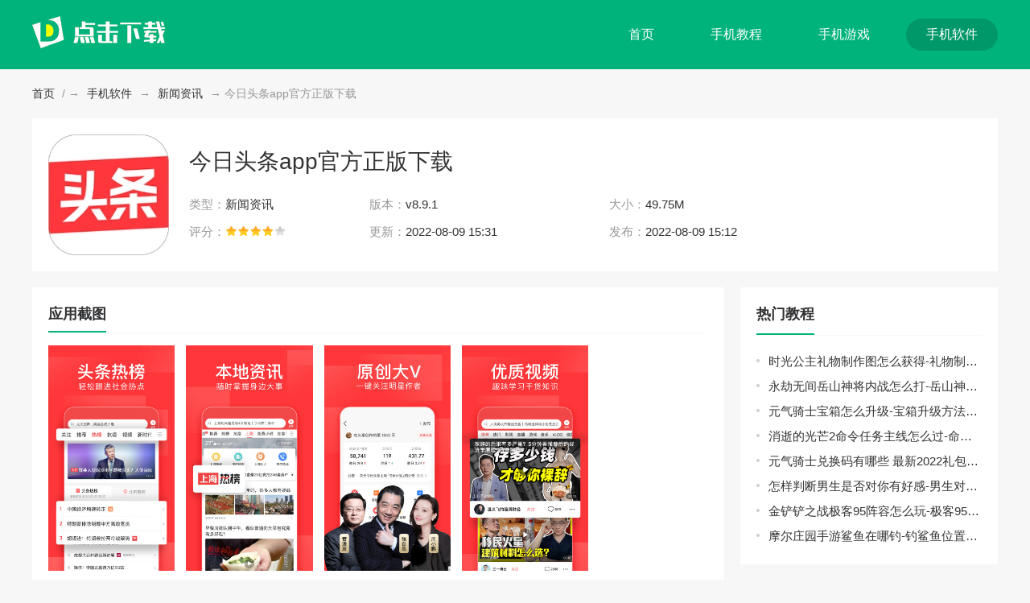

--- FILE ---
content_type: text/html
request_url: https://www.dj730.com/app/38.html
body_size: 6616
content:
<!DOCTYPE html>
<html>
<head>
    <meta charset="utf-8" />
    <title>今日头条app官方正版下载安装-今日头条app官方正版下载 v8.9.1-点击下载</title>
    <meta name="description" content="今日头条app官方正版下载是一款资讯时事软件，用户在今日头条app官方正版下载中可以随时随地不出门就知天下事，只需要手机上安装今日头条就行。用户使用今日头条可">
    <meta name="keywords" content="今日头条,今日头条app官方正版下载,今日头条app官方正版下载安装">
    <!--		<meta http-equiv="mobile-agent" content="format=xhtml; url=" />-->
    <!--		<meta http-equiv="mobile-agent" content="format=html5; url=" />-->
    <script src="//www.dj730.com/statics/default/js/jquery.min.js"></script>
     <link rel="stylesheet" href="//www.dj730.com/statics/default/css/swiper.min.css">
    <link rel="stylesheet" href="//www.dj730.com/statics/default/css/main.css">
	<script type="text/javascript">
			(function() {
				var ua = navigator.userAgent.toLowerCase();
				var bIsIpad = ua.match(/ipad/i) == "ipad";
				var bIsIphoneOs = ua.match(/iphone os/i) == "iphone os";
				var bIsAndroid = ua.match(/android/i) == "android";
				var bIsWM = ua.match(/windows mobile/i) == "windows mobile";
				var host = "//m.dj730.com";
				var pathname = window.location.pathname;
				if (bIsIpad || bIsIphoneOs || bIsAndroid || bIsWM) {
					window.location.href = host + pathname;
				}
			})();
		</script>
</head>
<body>
<header class="header">
    <div class="d-flex-center-between w1200">
        <a href="/" class="logo " title="点击下载">
            <img src="//img.dj730.com/statics/default/images/logo.png" alt="点击下载">
        </a>
        <nav class="navBox d-flex">
            <a href="/" >首页</a>
                                                            <a href="/news/"  target="_blank">手机教程</a>
                        <a href="/game/"  target="_blank">手机游戏</a>
                        <a href="/app/" class="on" target="_blank">手机软件</a>
                                </nav>
    </div>
</header><div class="w1200 mt20">
    <div class="wz">
        <a href="/">首页</a> / → <a href="https://www.dj730.com/app/">手机软件</a> → <a href="https://www.dj730.com/app/xwzx/">新闻资讯</a> →  今日头条app官方正版下载    </div>
</div>
<div class="w1200 mt20 softTop d-flex-center-between">
    <div class="pic">
        <img src="https://img.dj730.com/uploadfile/2022/0809/20220809033131983.jpg" alt="今日头条app官方正版下载">
    </div>
    <div class="softTopcc flex-1">
        <h1>今日头条app官方正版下载</h1>
        <ul class="appinfos01Ul d-flex flex-wrap">
            <li><em>类型：</em>新闻资讯</li>
            <li><em>版本：</em>v8.9.1</li>
            <li><em>大小：</em>49.75M</li>
            <li><em>评分：</em><span class="start start4"></span></li>
                                    <li><em>更新：</em>2022-08-09 15:31</li>
            <li><em>发布：</em>2022-08-09 15:12</li>
        </ul>
    </div>

    <div class="infsBtn page-btns" id="downl" data-id="38" data-ispcdown="1" data-siteurl="//www.dj730.com">
                <a href="//d.dj730.com/az-38/"  class="abtn">安卓版下载</a>
                        <a href="//d.dj730.com/pg-38/" class="ibtn">前往AppStore下载</a>
            </div>
</div>

<div class="w1200 d-flex mt20">
    <div class="pageLeftactive">
        <div class="leftXg ">
            <div class="lmTitle d-flex-center-between">
                <h2>应用截图</h2>
            </div>
            <div class="img_list">
                <ul>
                                        <li><img src="https://img.dj730.com/uploadfile/2022/0809/20220809033107157.jpg" alt="今日头条" data-imgsrc="0"></li>
                                        <li><img src="https://img.dj730.com/uploadfile/2022/0809/20220809033107457.jpg" alt="今日头条app官方正版" data-imgsrc="1"></li>
                                        <li><img src="https://img.dj730.com/uploadfile/2022/0809/20220809033107627.jpg" alt="今日头条app官方正版下载" data-imgsrc="2"></li>
                                        <li><img src="https://img.dj730.com/uploadfile/2022/0809/20220809033108360.jpg" alt="今日头条app官方正版下载安装" data-imgsrc="3"></li>
                                    </ul>
            </div>
        </div>
        <div class="leftXg mt20">
            <div class="lmTitle d-flex-center-between">
                <h2>应用介绍</h2>
            </div>
            <article class="activeBox">
                <p>　　<strong>今日头条app官方正版下载</strong>是一款资讯时事软件，用户在今日头条app官方正版下载中可以随时随地不出门就知天下事，只需要手机上安装今日头条就行。用户使用今日头条可以与千万网友一起点评了解时事，获得专家专业人士的解说，了解事情的影响。除了国家社会热点时事之外软件还可以查询在身边的社会新闻，了解切身利益的政策时事。用户可以在软件中充当原作者发布自己的新闻或者评论看法，与网友讨论热点，除了时事新闻还有精彩的小时哦i你也可以帮助你了解资讯或者轻松幽默一下。许多明星运动员与你一起在头条中发表看法，海量的小说书籍把公主你学习或者打发时间。快来试一试吧。</p>
<p><strong>今日头条最新版特色</strong></p>
<p>&nbsp; &nbsp; &nbsp; 【高清看视频】</p>
<p>　　视频播放再优化，全面支持横屏，拓宽你的眼界。网罗更多视频资源-内涵笑话、视频新闻、音乐 MV，用今日头条就够了。</p>
<p>　　【个性化推荐】</p>
<p>　　5秒算出你的兴趣，定制你的专属资讯。每日 400 位工程师精心优化算法，只为每次推荐都更加精准。</p>
<p>　　【海量内容源】</p>
<p>　　聚合超过 5000 家内容站点，热点资讯一手掌握。更有超过 7 万家头条号每日为2265用户创作新鲜精彩内容，不远游，知天下。24 小时刷不停，填充你的碎片时间。</p>
<p><strong>软件功能</strong></p>
<p>&nbsp; &nbsp; &nbsp; &nbsp;1、丰富频道 你要的都在这里</p>
<p>　　海量小说免费读，超清漫迷社区</p>
<p>　　一手体育新闻 热辣赛事点评</p>
<p>　　2、个性化内容支持收藏</p>
<p>　　80万+头条号网罗精彩资讯，有内容有观点</p>
<p>　　心仪内容一键收藏，历史记录搜索无压力</p>
<p>　　3、发布专属微头条</p>
<p>　　上传发布内容，你也可以上头条！</p>
<p>　　超多明星大V入驻，与偶像互动升级</p>
<p>　　4、新鲜短视频看不停</p>
<p>　　影视娱乐游戏生活...覆盖千万精彩短视频</p>
<p>　　无广告省流量，热点冷门一键看过瘾</p>
            </article>
        </div>

                        
        <div class="leftXg mt20">
            <div class="lmTitle d-flex-center-between">
                <h2>相关推荐</h2>
                <div class="lmTitleR">
                    <a href="https://www.dj730.com/app/xwzx/">更多+</a>
                </div>
            </div>
            <ul class="tjyxUl d-flex flex-wrap">
                <!-- 10-->

                                                <li>
                    <a  href="/app/38.html" title="今日头条app官方正版下载">
                        <div class="pic">
                            <img src="https://img.dj730.com/uploadfile/2022/0809/20220809033131983.jpg" alt="今日头条app官方正版下载">
                        </div>
                        <p class="text-overflow2">今日头条app官方正版下载</p>
                    </a>
                </li>
                                <li>
                    <a  href="/app/29.html" title="雷速体育app官方下载">
                        <div class="pic">
                            <img src="https://img.dj730.com/uploadfile/2022/0809/20220809015308620.png" alt="雷速体育app官方下载">
                        </div>
                        <p class="text-overflow2">雷速体育app官方下载</p>
                    </a>
                </li>
                                <li>
                    <a  href="/app/28.html" title="雷速体育安卓版下载">
                        <div class="pic">
                            <img src="https://img.dj730.com/uploadfile/2022/0809/20220809020948926.png" alt="雷速体育安卓版下载">
                        </div>
                        <p class="text-overflow2">雷速体育安卓版下载</p>
                    </a>
                </li>
                                <li>
                    <a  href="/app/25.html" title="雷速体育最新版下载">
                        <div class="pic">
                            <img src="https://img.dj730.com/uploadfile/2022/0809/20220809015134173.png" alt="雷速体育最新版下载">
                        </div>
                        <p class="text-overflow2">雷速体育最新版下载</p>
                    </a>
                </li>
                                            </ul>
        </div>
        <div class="leftXg mt20">
            <div class="lmTitle d-flex-center-between">
                <h2>相关文章</h2>
                <div class="lmTitleR">
                    <a href="https://www.dj730.com/news/">更多+</a>
                </div>
            </div>
            <ul class=" gl-ul d-flex flex-wrap">
                                                                                                                <li>
                    <a  href="/news/3778.html" title="女朋友说晚安怎么回复-最撩人的晚安情话" class="text-overflow">女朋友说晚安怎么回复-最撩人的晚安情话</a>
                </li>
                                <li>
                    <a  href="/news/3779.html" title="英雄联盟手游皮城执法官活动答题怎么做-皮城执法官活动答案分享" class="text-overflow">英雄联盟手游皮城执法官活动答题怎么做-皮城执法官活动答案分享</a>
                </li>
                                <li>
                    <a  href="/news/3777.html" title="摩尔庄园怎么改小镇名字 摩尔庄园小镇改名方法" class="text-overflow">摩尔庄园怎么改小镇名字 摩尔庄园小镇改名方法</a>
                </li>
                                <li>
                    <a  href="/news/3776.html" title="鬼谷八荒怎么结伴侣-有生小孩的机制吗" class="text-overflow">鬼谷八荒怎么结伴侣-有生小孩的机制吗</a>
                </li>
                                <li>
                    <a  href="/news/3775.html" title="江南百景图夜明珠怎么获得-夜明珠获得方法" class="text-overflow">江南百景图夜明珠怎么获得-夜明珠获得方法</a>
                </li>
                                <li>
                    <a  href="/news/3774.html" title="和平精英粽子怎么制作-端午节活动粽子制作方法" class="text-overflow">和平精英粽子怎么制作-端午节活动粽子制作方法</a>
                </li>
                                <li>
                    <a  href="/news/3772.html" title="阴阳师大天狗值得培养吗2022-大天狗培养建议2022" class="text-overflow">阴阳师大天狗值得培养吗2022-大天狗培养建议2022</a>
                </li>
                                <li>
                    <a  href="/news/3773.html" title="泰拉瑞亚神圣手雷怎么做-神圣手雷制作方法介绍" class="text-overflow">泰拉瑞亚神圣手雷怎么做-神圣手雷制作方法介绍</a>
                </li>
                                <li>
                    <a  href="/news/3771.html" title="和喜欢的女生怎么聊天-和喜欢的女生聊天方法" class="text-overflow">和喜欢的女生怎么聊天-和喜欢的女生聊天方法</a>
                </li>
                                <li>
                    <a  href="/news/3770.html" title="明日之后质量危机净化土地怎么完成-质量危机净化土地完成方法" class="text-overflow">明日之后质量危机净化土地怎么完成-质量危机净化土地完成方法</a>
                </li>
                            </ul>
        </div>

    </div>
    <div class="pageRigth flex-1">
        <div class="pageRigthBox mb20">
            <div class="lmTitle d-flex-center-between">
                <h2>热门教程</h2>
            </div>
            <ul class="hot-list" style="border-top: none;">
                                                <li><a href="/news/2088.html" class="text-overflow" title="时光公主礼物制作图怎么获得-礼物制作图获取途径">时光公主礼物制作图怎么获得-礼物制作图获取途径</a></li>
                                <li><a href="/news/2081.html" class="text-overflow" title="永劫无间岳山神将内战怎么打-岳山神将内战打法技巧">永劫无间岳山神将内战怎么打-岳山神将内战打法技巧</a></li>
                                <li><a href="/news/2086.html" class="text-overflow" title="元气骑士宝箱怎么升级-宝箱升级方法介绍">元气骑士宝箱怎么升级-宝箱升级方法介绍</a></li>
                                <li><a href="/news/2089.html" class="text-overflow" title="消逝的光芒2命令任务主线怎么过-命令任务主线剧情介绍">消逝的光芒2命令任务主线怎么过-命令任务主线剧情介绍</a></li>
                                <li><a href="/news/300.html" class="text-overflow" title="元气骑士兑换码有哪些 最新2022礼包兑换码全收集">元气骑士兑换码有哪些 最新2022礼包兑换码全收集</a></li>
                                <li><a href="/news/3528.html" class="text-overflow" title="怎样判断男生是否对你有好感-男生对你有好感的5个细节">怎样判断男生是否对你有好感-男生对你有好感的5个细节</a></li>
                                <li><a href="/news/727.html" class="text-overflow" title="金铲铲之战极客95阵容怎么玩-极客95阵容玩法介绍">金铲铲之战极客95阵容怎么玩-极客95阵容玩法介绍</a></li>
                                <li><a href="/news/3530.html" class="text-overflow" title="摩尔庄园手游鲨鱼在哪钓-钓鲨鱼位置介绍">摩尔庄园手游鲨鱼在哪钓-钓鲨鱼位置介绍</a></li>
                            </ul>
        </div>
        <div class="pageRigthBox mb20">
            <div class="lmTitle d-flex-center-between">
                <h2>最新上架</h2>
            </div>
            <ul class="tjyxUl d-flex flex-wrap">

                                                <li>
                    <a href="/app/87.html" title="微信8.0.27版本官方版下载安装">
                        <div class="pic">
                            <img alt="微信8.0.27版本官方版下载安装" src="https://img.dj730.com/uploadfile/gather/2022/0827/202208270253218069.jpg">
                        </div>
                        <p class="text-overflow2">微信8.0.27版本官方版下载安装</p>
                    </a>
                </li>
                                <li>
                    <a href="/app/98.html" title="网易云音乐app官方下载">
                        <div class="pic">
                            <img alt="网易云音乐app官方下载" src="https://img.dj730.com/uploadfile/2022/0924/20220924035454547.jpg">
                        </div>
                        <p class="text-overflow2">网易云音乐app官方下载</p>
                    </a>
                </li>
                                <li>
                    <a href="/app/89.html" title="QQ音乐手机正版下载">
                        <div class="pic">
                            <img alt="QQ音乐手机正版下载" src="https://img.dj730.com/uploadfile/2022/0829/20220829050828400.jpg">
                        </div>
                        <p class="text-overflow2">QQ音乐手机正版下载</p>
                    </a>
                </li>
                                <li>
                    <a href="/app/83.html" title="爱奇艺下载安装2022最新版本">
                        <div class="pic">
                            <img alt="爱奇艺下载安装2022最新版本" src="https://img.dj730.com/uploadfile/gather/2022/0821/202208210320534380.jpg">
                        </div>
                        <p class="text-overflow2">爱奇艺下载安装2022最新版本</p>
                    </a>
                </li>
                                <li>
                    <a href="/app/69.html" title="夸克浏览器APP官方下载正版2022">
                        <div class="pic">
                            <img alt="夸克浏览器APP官方下载正版2022" src="https://img.dj730.com/uploadfile/gather/2022/0813/202208130341588022.jpg">
                        </div>
                        <p class="text-overflow2">夸克浏览器APP官方下载正版2022</p>
                    </a>
                </li>
                                <li>
                    <a href="/app/66.html" title="Snapchat相机软件安装2022最新版">
                        <div class="pic">
                            <img alt="Snapchat相机软件安装2022最新版" src="https://img.dj730.com/uploadfile/2022/0813/20220813103636554.jpg">
                        </div>
                        <p class="text-overflow2">Snapchat相机软件安装2022最新版</p>
                    </a>
                </li>
                                <li>
                    <a href="/app/63.html" title="米游社app下载原神版">
                        <div class="pic">
                            <img alt="米游社app下载原神版" src="https://img.dj730.com/uploadfile/gather/2022/0812/202208120517077063.jpg">
                        </div>
                        <p class="text-overflow2">米游社app下载原神版</p>
                    </a>
                </li>
                                <li>
                    <a href="/app/55.html" title="摸摸鱼最新版本2022下载不用实名认证">
                        <div class="pic">
                            <img alt="摸摸鱼最新版本2022下载不用实名认证" src="https://img.dj730.com/uploadfile/gather/2022/0812/202208120950514691.jpg">
                        </div>
                        <p class="text-overflow2">摸摸鱼最新版本2022下载不用实名认证</p>
                    </a>
                </li>
                                <li>
                    <a href="/app/54.html" title="WiFi万能钥匙下载安装2022最新版">
                        <div class="pic">
                            <img alt="WiFi万能钥匙下载安装2022最新版" src="https://img.dj730.com/uploadfile/2022/0812/20220812093740473.jpg">
                        </div>
                        <p class="text-overflow2">WiFi万能钥匙下载安装2022最新版</p>
                    </a>
                </li>
                            </ul>
        </div>

        <div class="pageRigthBox mb20">
            <div class="lmTitle d-flex-center-between">
                <h2>手游推荐</h2>
            </div>
            <ul class="phUl">

                                                <li>
                    <a href="/games/116.html" title="绝地大冒险内置菜单版202" class="d-flex-center">
                        <div class="pic flex-shrink">
                            <img alt="绝地大冒险内置菜单版202"
                                 src="https://img.dj730.com/uploadfile/gather/2022/1201/202212010708488299.jpg">
                        </div>
                        <div class="phUlDiv flex-1">
                            <p class="text-overflow1">绝地大冒险内置菜单版202</p>
                            <div class="text-666 phUlnr">新闻资讯<i> / </i>88.2mb</div>
                            <div class="txt text-999 text-overflow1">
                                绝地大冒险内置菜单版202是一款动作冒险游戏，操作玩法简单灵活，在绝地大冒险内置菜单版202中，玩家将在绝地的操作角色中展开超酷的休闲冒险体验，时刻面对雪崩、落石、瀑布等障碍。在危险的雪山，也要避免被凶猛的野兽攻击，如愤怒的                            </div>
                        </div>
                    </a>
                </li>
                                <li>
                    <a href="/games/108.html" title="元气骑士官方下载最新版本" class="d-flex-center">
                        <div class="pic flex-shrink">
                            <img alt="元气骑士官方下载最新版本"
                                 src="https://img.dj730.com/uploadfile/2022/1126/20221126032744742.jpg">
                        </div>
                        <div class="phUlDiv flex-1">
                            <p class="text-overflow1">元气骑士官方下载最新版本</p>
                            <div class="text-666 phUlnr">新闻资讯<i> / </i>608.37M</div>
                            <div class="txt text-999 text-overflow1">
                                元气骑士官方下载最新版本是一款以射击为主要战斗方式，以像素块绘画风格为画面呈现模式，拥有着快节奏，地牢以及肉鸽等元素的休闲向动作类型射击手游，在技能的                            </div>
                        </div>
                    </a>
                </li>
                                <li>
                    <a href="/games/107.html" title="元气骑士下载最新版本" class="d-flex-center">
                        <div class="pic flex-shrink">
                            <img alt="元气骑士下载最新版本"
                                 src="https://img.dj730.com/uploadfile/2022/1126/20221126032744742.jpg">
                        </div>
                        <div class="phUlDiv flex-1">
                            <p class="text-overflow1">元气骑士下载最新版本</p>
                            <div class="text-666 phUlnr">新闻资讯<i> / </i>608.37M</div>
                            <div class="txt text-999 text-overflow1">
                                元气骑士下载最新版本是一款用像素风格进行画面的绘制与呈现，以快节奏的动作射击为主打玩法内容的休闲向动作类型手机游戏，巧妙地结合了地牢与肉鸽这两极具魅力                            </div>
                        </div>
                    </a>
                </li>
                                <li>
                    <a href="/games/106.html" title="霓虹深渊无限下载" class="d-flex-center">
                        <div class="pic flex-shrink">
                            <img alt="霓虹深渊无限下载"
                                 src="https://img.dj730.com/uploadfile/2022/1123/20221123053248900.jpg">
                        </div>
                        <div class="phUlDiv flex-1">
                            <p class="text-overflow1">霓虹深渊无限下载</p>
                            <div class="text-666 phUlnr">新闻资讯<i> / </i> 550.06MB</div>
                            <div class="txt text-999 text-overflow1">
                                霓虹深渊无限下载是一款肉鸽动作冒险手游，玩家在游戏之中国将会降临深渊，在深渊之中不断的战斗冒险，探索收集各种武器道具变强，最终打破深渊拯救世界。霓虹深                            </div>
                        </div>
                    </a>
                </li>
                                <li>
                    <a href="/games/105.html" title="崩坏3官方最新版下载" class="d-flex-center">
                        <div class="pic flex-shrink">
                            <img alt="崩坏3官方最新版下载"
                                 src="https://img.dj730.com/uploadfile/2022/1117/20221117053350910.jpg">
                        </div>
                        <div class="phUlDiv flex-1">
                            <p class="text-overflow1">崩坏3官方最新版下载</p>
                            <div class="text-666 phUlnr">新闻资讯<i> / </i>598.87MB</div>
                            <div class="txt text-999 text-overflow1">
                                崩坏3官方最新版下载是一款3d动作手游，玩家载游戏之宗将成为一名舰长，召唤结交各种女武神，与她们并肩作战冲破艰难险阻拯救崩坏的世界。崩坏3官方最新版下载运                            </div>
                        </div>
                    </a>
                </li>
                                <li>
                    <a href="/games/104.html" title="使命召唤手游官方下载" class="d-flex-center">
                        <div class="pic flex-shrink">
                            <img alt="使命召唤手游官方下载"
                                 src="https://img.dj730.com/uploadfile/2022/1114/20221114052213756.jpg">
                        </div>
                        <div class="phUlDiv flex-1">
                            <p class="text-overflow1">使命召唤手游官方下载</p>
                            <div class="text-666 phUlnr">新闻资讯<i> / </i>1.96GB</div>
                            <div class="txt text-999 text-overflow1">
                                使命召唤手游官方下载是一款3A级枪战竞技手游，用户们在这里可以体验到真实惨烈的枪战游戏体验，玩家需要拿起手中手中的武器，奔赴战场杀死敌人或者回来。使命召                            </div>
                        </div>
                    </a>
                </li>
                                <li>
                    <a href="/games/103.html" title="兔克创业记官方下载安装" class="d-flex-center">
                        <div class="pic flex-shrink">
                            <img alt="兔克创业记官方下载安装"
                                 src="https://img.dj730.com/uploadfile/2022/1113/20221113034353141.jpg">
                        </div>
                        <div class="phUlDiv flex-1">
                            <p class="text-overflow1">兔克创业记官方下载安装</p>
                            <div class="text-666 phUlnr">新闻资讯<i> / </i>311.16 MB</div>
                            <div class="txt text-999 text-overflow1">
                                兔克创业记官方下载安装是一款以兔子为主角进行打造的休闲风格模拟经营类型手机游戏，将玩家的身份设定成了一众小兔子员工的老板的兔克创业记官方下载安装，在画                            </div>
                        </div>
                    </a>
                </li>
                                <li>
                    <a href="/games/102.html" title="兔克创业记下载安装" class="d-flex-center">
                        <div class="pic flex-shrink">
                            <img alt="兔克创业记下载安装"
                                 src="https://img.dj730.com/uploadfile/2022/1113/20221113034353141.jpg">
                        </div>
                        <div class="phUlDiv flex-1">
                            <p class="text-overflow1">兔克创业记下载安装</p>
                            <div class="text-666 phUlnr">新闻资讯<i> / </i>311.16 MB</div>
                            <div class="txt text-999 text-overflow1">
                                兔克创业记下载安装是一款以休闲为主打，用Q版可爱的画风进行场景，主要角色的塑造的模拟经营向手机游戏，拥有着多样化的玩法内容与其中的兔克创业记下载安装，                            </div>
                        </div>
                    </a>
                </li>
                
            </ul>

        </div>

    </div>
</div>
<script  src="/api.php?op=count&id=38&modelid=2"></script>
<script src="//www.dj730.com/statics/default/mobile/js/download.js"></script>
<footer class="footer" style="position: static;">
    <div class="w1200">
        <a href="/" class="footLogo" title="点击下载"><img src="//img.dj730.com/statics/default/images/logo.png"
                                                              alt="点击下载"></a>

        <div class="copy">
            <p>Copyright 2022-<span id="year">2030</span> www.dj730.com All Rights Reserved.</p>

            <p>健康游戏忠告：抵制不良游戏 拒绝盗版游戏 注意自我保护 谨防受骗上当 适度游戏益脑 沉迷游戏伤身 合理安排时间 享受健康生活</p>

        </div>
    </div>
</footer>
<script src="//www.dj730.com/statics/default/js/swiper.min.js" type="text/javascript" charset="utf-8"></script>
<script src="//www.dj730.com/statics/default/js/jquery.SuperSlide.2.1.3.js" type="text/javascript" charset="utf-8"></script>
<script src="//www.dj730.com/statics/default/js/lazyload.js" type="text/javascript" charset="utf-8"></script>
<script src="//www.dj730.com/statics/default/js/main.js" type="text/javascript" charset="utf-8"></script>
</body>
</html>


--- FILE ---
content_type: text/html; charset=utf-8
request_url: https://www.dj730.com/index.php?m=content&c=index&a=down_address_new&id=38&ispcdown=1&_=1769212967282
body_size: 36
content:
{"content":"<a href=\"\/\/d.dj730.com\/az-38\/\" class=\"appBtn\" id=\"downlbtn\">\u7acb\u5373\u4e0b\u8f7d<\/a>"}

--- FILE ---
content_type: text/css
request_url: https://www.dj730.com/statics/default/css/main.css
body_size: 5581
content:
@charset "utf-8";

* {
	-webkit-tap-highlight-color: transparent;
	box-sizing: border-box;
}

article,
aside,
details,
figcaption,
figure,
footer,
header,
main,
nav,
section {
	display: block;
}

div,
html,
body,
div,
dl,
dt,
dd,
ul,
ol,
li,
h1,
h2,
h3,
h4,
h5,
h6,
pre,
code,
form,
fieldset,
legend,
input,
textarea,
p,
blockquote,
th,
td,
hr,
button,
article,
aside,
details,
figcaption,
figure,
footer,
header,
hgroup,
menu,
nav,
section,
main {
	margin: 0;
	padding: 0;
}

body {
	background: #f7f7f7;
	color: #333;
	font: 14px/1.5 Arial, 'Microsoft Yahei';
	overflow-x: hidden;
	width: 100%;
}

a {
	text-decoration: none;
	outline: none;
	color: #333;
	-webkit-transition: all .3s;
	-moz-transition: all .3s;
	-o-transition: all .3s;
	transition: all .3s
}

a:focus {
	outline: none;
	-moz-outline: none;
}

a:hover {
	color: var(--main-color);
}

li,
ol,
ul {
	list-style: none
}

img {
	max-width: 100%;
	-webkit-transition: all .3s;
	-moz-transition: all .3s;
	-o-transition: all .3s;
	transition: all .3s
}

:root {
	--main-color: #00b37b;
}

.top {
	height: 40px;
	line-height: 40px;
	background: #f5f5f5;
	position: relative;
	z-index: 10;
}

.top a {
	font-size: 14px;
	display: inline-block;
	margin-left: 10px;
}

/* flex 布局*/
.d-flex {
	display: flex;
}

.d-flex-center-center {
	display: flex;
	align-items: center;
	justify-content: center;
}

.leftBox {
	overflow: hidden;
}

.articleLeft {
	overflow: hidden;
}

.d-flex-center {
	display: flex;
	align-items: center;
}

.d-flex-en {
	display: flex;
	align-items: flex-end;
}

.d-flex-start {
	display: flex;
	align-items: flex-start;
}

.d-flex-end {
	display: flex;
	justify-content: flex-end;
}

.d-flex-between {
	display: flex;
	justify-content: space-between;
}

.d-flex-justify-center {
	display: flex;
	justify-content: center;
}

.d-flex-center-between {
	display: flex;
	align-items: center;
	justify-content: space-between;
}

.flex-row-reverse {
	flex-direction: row-reverse;
}

.flex-1 {
	flex: 1;
}

.flex-column {
	flex-direction: column;
}

.flex-wrap {
	flex-wrap: wrap;
}

.flex-shrink {
	flex-shrink: 0;
}

.text-overflow {
	overflow: hidden;
	text-overflow: ellipsis;
	white-space: nowrap;
}

.text-overflow1 {
	display: -webkit-box;
	-webkit-box-orient: vertical;
	-webkit-line-clamp: 1;
	overflow: hidden;
}

.text-overflow2 {
	display: -webkit-box;
	-webkit-box-orient: vertical;
	-webkit-line-clamp: 2;
	overflow: hidden;
}

.text-overflow3 {
	display: -webkit-box;
	-webkit-box-orient: vertical;
	-webkit-line-clamp: 3;
	overflow: hidden;
}

.text-overflow4 {
	display: -webkit-box;
	-webkit-box-orient: vertical;
	-webkit-line-clamp: 4;
	overflow: hidden;
}

.txt-81 {
	color: #818181;
}

.w1200 {
	width: 1200px;
	margin: 0 auto;
}

.header {
	padding: 20px 0;
	background: #00b37b;
}

.navBox a {
	font-size: 16px;
	margin-left: 20px;
	height: 40px;
	line-height: 40px;
	padding: 0 25px;
	border-radius: 20px;
	color: #fff;
}

.navBox a:hover,
.navBox a.on {
	color: #fff;
	background: rgba(0, 0, 0, .15);
}

.mt20 {
	margin-top: 20px;
}

.mb20 {
	margin-bottom: 20px;
}

.hotBox {
	background: #fff;
	padding: 20px;
}

.hotLeft a {
	display: block;
	padding: 15px;
	width: 233px;
}

.hotLeft a img {
	width: 50px;
	height: 50px;
	border-radius: 10px;
	margin-right: 10px;
}

.hotLeft a.hotAz {
	background: #f3f9eb;
	margin-bottom: 20px;
}

.hotLeft a.hotPg {
	background: #f3f7fd;
}

.hotBox .title {
	font-size: 16px;
	font-weight: bold;
	margin-bottom: 10px;
}

.hotBox .title a {
	font-size: 14px;
	font-weight: 500;
	opacity: .5;
}

.hotBox .title a:hover {
	color: #00b37b;
	opacity: 1;
}

.hotLeft a.hotAz .title {
	color: #00b37b;
}

.hotLeft a.hotPg .title {
	color: #3B82FE;
}

.hotLeft a strong {
	font-size: 15px;
}

.ml-20 {
	margin-left: 20px;
}

.hotLeft .info {
	margin-top: 3px;
	font-size: 12px;
	color: #909399;
}

.hotLeft .info em {
	display: inline-block;
	width: 1px;
	height: 10px;
	background: #ddd;
	margin: 0 5px;
}

.hotCon .hotConItem {
	padding: 20px;
	padding-bottom: 0;
}

.hotCon .hotConItem:nth-child(1) {
	background: #fffaf9;
}

.hotCon .hotConItem:nth-child(1) .title {
	color: #fe4e14;
	margin-bottom: 0;
}

.hotCon .hotConItem:nth-child(2) {
	background: #fefbf3;
}

.hotCon .hotConItem:nth-child(2) .title {
	color: #fcb500;
	margin-bottom: 0;
}

.hotCon .hotConItemList img {
	width: 62px;
	height: 62px;
	display: block;
	border-radius: 10px;
	margin: 8px auto 0;
}

.hotCon .hotConItemList a {
	width: 20%;
}

.hotCon .hotConItemList p {
	font-size: 14px;
	margin-top: 4px;
}

.indexHot {
	background: #fff;

}

.focus-left {
	width: 800px;
	position: relative;
	background: #000;
	height: 400px;
	overflow: hidden;
}

.focus-left img {
	width: 800px;
	height: 400px;
}

.focus-right {
	padding-top: 20px;
	margin-left: 20px;
	margin-right: 20px;
	overflow: hidden;
}

.focus-left .hd {
	position: absolute;
	z-index: 100;
	right: 10px;
	bottom: 10px;
}

.focus-left .hd li {
	float: left;
	width: 28px;
	height: 6px;
	background: #737373;
	margin-left: 10px;
	cursor: pointer;

}

.focus-left .hd li.on {
	background: #00b37b;
}

.focus-left .bd li {
	height: 400px;
	position: relative;
}

.focus-left .bd .focus-txt {
	background: -moz-linear-gradient(to bottom, rgba(0, 0, 0, 0), #000);
	background: -webkit-linear-gradient(to bottom, rgba(0, 0, 0, 0), #000);
	background: linear-gradient(to bottom, rgba(0, 0, 0, 0), #000);
	position: absolute;
	left: 0;
	right: 0;
	bottom: -55px;
	color: #fff;
	padding: 0 15px 20px 15px;
	-webkit-transition: all .3s;
	-moz-transition: all .3s;
	-o-transition: all .3s;
	transition: all .3s
}

.focus-left .bd .focus-txt h3 {
	font-size: 22px;
	line-height: 36px;
	height: 36px;
	text-shadow: 0px 0px 5px #000;
	margin-bottom: 15px;
}

.focus-left .bd .focus-txt p {
	padding-top: 8px;
	line-height: 24px;
	overflow: hidden;
	position: relative;
	font-size: 15px;

}

.focus-left .bd .focus-txt p::after {
	-webkit-transition: all 2s;
	-moz-transition: all 2s;
	-o-transition: all 2s;
	transition: all 2s;
	content: "";
	width: 0%;
	position: absolute;
	background: rgba(0, 178, 111, .5);
	height: 1px;
	left: 0;
	top: 0;
}


.focus-left:hover .focus-txt h3 {
	margin-bottom: 6px;
}

.focus-left:hover .focus-txt {
	bottom: 0;
}

.focus-left:hover img {
	opacity: .6;
}

.focus-left:hover .focus-txt p::after {
	width: 100%;
}

.focus-left .next {
	z-index: 100;
	position: absolute;
	right: -35px;
	top: 50%;
	width: 35px;
	height: 70px;
	background: rgba(0, 0, 0, .7) url(../images/r.png) no-repeat center;
	border-radius: 5px;
	margin-top: -35px;
}

.focus-left .prev {
	margin-top: -35px;
	z-index: 100;
	position: absolute;
	left: -35px;
	top: 50%;
	width: 35px;
	height: 70px;
	background: rgba(0, 0, 0, .7) url(../images/l.png) no-repeat center;
	border-radius: 5px;
}

.focus-left .prev:hover {
	background: #00b37b url(../images/l.png) no-repeat center;
}

.focus-left .next:hover {
	background: #00b37b url(../images/r.png) no-repeat center;
}

.focus-left:hover .next {
	right: 0;
}

.focus-left:hover .prev {
	left: 0;
}




.index-hotNews {
	margin-top: -5px;
	height: 36px;
	line-height: 36px;
	display: block;
	font-size: 20px;
	font-weight: bold;
	text-align: center;
	color: #00b37b;
	overflow: hidden;

}

.index-hotNews:hover {
	text-decoration: underline;
	color: #00b37b;
}

.hot-ftitle {
	color: #999;
	font-size: 14px;
	line-height: 23px;
	height: 46px;
	overflow: hidden;
	margin-top: 6px;
	text-indent: 2em;
}

.update-tab .hd {
	margin-top: 15px;
	overflow: hidden;
	line-height: 36px;


}

.update-tab .hd li {
	float: left;
	width: 33.333%;
	text-align: center;
	font-size: 16px;
	height: 40px;
	font-weight: bold;
	border-bottom: 2px #e6e6e6 solid;
	cursor: pointer;
}

.update-tab .hd li.on {
	color: #00b37b;
	border-color: #00b37b;
}

.hot-list {
	border-top: 1px #E6E6E6 dashed;
	margin-top: 8px;
	padding-top: 8px;
}

.hot-list li {

	font-size: 15px;
}

.hot-list li:nth-child(4) {
	padding-bottom: 10px;
	margin-bottom: 10px;
	border-bottom: 1px #E6E6E6 dashed;
}


.hot-list li a {
	height: 31px;
	line-height: 31px;
	display: block;
	position: relative;
	padding-right: 60px;
	padding-left: 15px;
}

.hot-list li a::after {
	width: 4px;
	height: 4px;
	background: #cdcdcd;
	content: "";
	position: absolute;
	left: 0;
	top: 13px;
	border-radius: 50%;
}

.hot-list li a span {
	position: absolute;
	right: 0;
	top: 0;
	color: #999;
}

.hot-list li a:hover {
	color: #00b37b;
}

.hot-list li a:hover::after {
	background: #00b37b;
}


.indexApp {
	padding: 20px;
	background: #fff;
}

.lmTitle {
	border-bottom: 1px solid #f7f7f7;
}

.lmTitle h2 {
	font-size: 18px;
	color: #303133;
	position: relative;
	padding-bottom: 15px;
	border-bottom: 2px solid #00b37b;
}

.lmTitle .lmTitleR a {
	font-size: 14px;
	display: inline-block;
	padding-left: 10px;
	color: #96979a;
	margin-bottom: 10px;
}

.lmTitle .lmTitleR a:hover {
	color: #00b37b;
}

.indexAppUl li {
	padding-top: 15px;
	width: 10%;
	text-align: center;
}

.indexAppUl li img {
	display: block;
	margin: 0 auto 6px;
	width: 90px;
	height: 90px;
	border-radius: 15px;
}

.indexAppUl li p {
	padding: 0 5px;
	font-size: 15px;
}

.indexAppUl li small {
	font-size: 13px;
	color: #96979a;
}

.indexAppUl li a:hover img {
	border-radius: 20px;
}


.indexNews {
	padding: 20px;
	background: #fff;
}

.newHot {
	margin-left: -20px;
}

.xtBox {
	border-top: 1px #E6E6E6 dashed;
	margin-top: 15px;
}

.newHot li {
	width: 25%;
	box-sizing: border-box;
	padding-left: 20px;
}

.newHot li .pic {
	width: 275px;
	height: 145px;
	overflow: hidden;
}

.newHot li .pic img {
	width: 275px;
	height: 145px;
}

.newHot li a:hover img {
	transform: scale(1.15);
}

.newHot li .nTits {
	margin-top: 5px;
	font-size: 15px;
	line-height: 25px;
	height: 50px;
}

.indexNews .hot-list {
	border: none;
	margin-left: -15px;
}

.indexNews .hot-list li {
	width: 33.333%;
	padding-left: 15px;
}

.indexNews .hot-list li:nth-child(4) {
	padding-bottom: 0;
	margin-bottom: 0;
	border: none;
}


.footer {
	margin-top: 20px;
	border-top: 3px #00B26F solid;
	background: #2f3234;
	padding: 30px 0;
	color: #999;
	text-align: center;
	line-height: 2;
}

.footLogo {
	text-align: center;
	display: block;
	margin: 0 auto;
}

.footNav {
	text-align: center;
	margin-top: 10px;
	line-height: 2;
}

.footNav a {
	color: #fff;
	opacity: .5;
	font-size: 15px;
	margin: 0 20px;
	padding: 0 10px;
}

.footNav a:hover {
	color: #fff;
	opacity: 1;
}

.copy {
	margin-top: 15px;
}


.listTop {
	background: #fff;
	padding: 20px;
	padding-bottom: 5px;
}

.wz {
	margin-left: -5px;
	color: #96979a;
}

.wz a {
	display: inline-block;
	margin: 0 5px;
}

.hot-img li {
	width: 10%;
	text-align: center;
	padding: 0 8px;
}

.hot-img {
	margin-left: -10px;
	margin-right: -10px;
}

.hot-img li img {
	width: 85px;
	height: 85px;
	display: block;
	margin: 10px auto 6px;
	border-radius: 15px;
}

.hot-img li p {
	overflow: hidden;
	text-overflow: ellipsis;
	white-space: nowrap;
	font-size: 15px;
}

.sub-nav {
	margin-top: 15px
}

.cf:after {
	clear: both;
	display: table;
	content: " ";
}

.sub-nav a {
	float: left;
	margin-right: 15px;
	height: 38px;
	line-height: 38px;
	font-size: 15px;
	padding: 0 20px;
	margin-bottom: 15px;
	background-color: #f6f8f7;
}

.sub-nav a.on,
.sub-nav a:hover {
	color: #fff;
	background: #00B26F
}

.listList {
	margin-left: -20px;
}

.listList li {
	width: 33.333%;
	padding-left: 20px;
	margin-bottom: 20px;
}

.listList li a {
	display: block;
	border-radius: 10px;
	background: #fff;
	padding: 20px;
	border: 1px #fff solid;
}

.listList li a p {
	font-size: 14px;
	color: #96979a;
	line-height: 1.8;
}

.listList li .pic {
	width: 90px;
	height: 90px;
	border-radius: 15px;
	overflow: hidden;
	margin-right: 20px;
}

.listList li .pic img {
	width: 90px;
	height: 90px;
}

.listList li strong {
	margin-bottom: 6px;
	font-size: 16px;
	line-height: 1.8;
}

.listList li span.btn {
	width: 60px;
	height: 60px;
	line-height: 60px;
	text-align: center;
	background-color: #f1fff9;
	border-radius: 50%;
	font-size: 16px;
	color: #00B26F;

}

.listList li a:hover {
	transform: translate(0%, -6px);
	box-shadow: 0 0 15px rgba(0, 0, 0, .1);
}

.listList li a:hover span.btn {
	background: #00B26F;
	color: #fff;
}

.listList li a:hover img {
	transform: scale(1.15);
}

.listList li .desc {
	color: #96979a;
	margin-top: 12px;
}



.pages {
	text-align: center;
	padding-top: 25px
}

.pages a {
	display: inline-block;
	padding: 0 10px;
	height: 30px;
	border: 1px solid #e7e7e7;
	line-height: 30px;
	background: #fff
}

.pages a.active,
.pages a:hover,
.pages span {
	border-color: #00B26F;
	background: #00B26F;
	line-height: 30px;
	color: #fff;
	display: inline-block;
	padding: 0 10px;
	height: 30px
}

.pages span.a1none {
	background: transparent;
	border-color: transparent
}

.pageBtn a,
.pageBtn span {
	padding: 5px 10px;
	margin: 0 5px;
}

.pageBtn {
	margin-top: 20px;
	margin-bottom: 20px;
	font-size: 15px;
	display: none;
	box-sizing: border-box;
}

.pageBtn a {
	background: #eee;

}

.pageBtn span {
	color: #fff;
	background: #00B26F;
}

.pageLeft {
	width: 860px;
	background: #fff;
	margin-right: 20px;
	padding-bottom: 30px;
}

.pageLeftactive {
	width: 860px;
	margin-right: 20px;
	padding-bottom: 30px;
}

.pageLeft .wz {
	height: 42px;
	line-height: 42px;
	padding-left: 20px;
	border-bottom: 1px solid #f7f7f7;
}

.active {
	background: #fff;
}

.active .wz {
	height: 42px;
	line-height: 42px;
	padding-left: 20px;
	border-bottom: 1px solid #f7f7f7;
}



.listNav {
	height: 58px;
	line-height: 58px;
	padding-left: 20px;
	border-bottom: 1px solid #f7f7f7;

}

.listNav a {
	padding: 0 12px;
	font-size: 16px;
	margin-right: 20px;
	border-bottom: 2px #fff solid;
}

.listNav a.on {
	border-color: #00B26F;
	color: #00B26F;
	font-weight: bold;
}

.newsList01 li a {
	padding: 20px;
	border-bottom: 1px #f1f4f9 solid;
}

.newsList01 li .pic {
	width: 260px;
	height: 140px;
	border-radius: 10px;
	overflow: hidden;
	margin-right: 20px;
}

.newsList01 li .pic img {
	width: 260px;
	height: 140px;
}

.newsList01 li h3 {
	font-size: 18px;
	margin-bottom: 15px;
}

.newsList01 li .newsList01Txt {
	font-size: 14px;
	color: #666;
	line-height: 1.6;
}

.newsList01 li .newsList01Bottom {
	margin-top: 10px;
	font-size: 13px;
	color: #999;
	height: 18px;
	line-height: 18px;
}

.newsList01 li .newsList01Bottom i {
	font-size: 14px;
	margin-right: 2px;
}

.newsList01 li:hover {
	background: rgba(0, 0, 0, .03);
}

.newsList01 li:hover img {
	transform: scale(1.15);
}

.newsList01 li:hover .ckSpan {
	color: var(--main-color);
}

.newsList01 li .ckSpan .jd02 {
	opacity: 0;
	font-size: 16px;
}

.newsList01 li:hover .ckSpan .jd02 {
	opacity: 1;
}

.pageRigth {
	overflow: hidden;
}

.pageRigthBox {
	padding: 20px;
	background: #fff;
}

.pageRigthTop {
	display: block;
	margin-top: 15px;
}

.pageRigthTop .pic {
	width: 280px;
	height: 130px;
	overflow: hidden;
	border-radius: 10px;
}

.pageRigthTop .pic img {
	width: 280px;
	height: 130px;
}

.pageRigthTop p {
	margin-top: 8px;
	font-size: 15px;
	line-height: 1.6;
}

.pageRigthTop:hover img {
	transform: scale(1.1);
}

.pageRigth .hot-list li a {
	padding-right: 0;
}

.pageRigth .hot-list li:nth-child(4) {
	padding: 0;
	margin: 0;
	border: 0;
}

.pageRigth .lmTitle h2 {
	padding-bottom: 10px;
}

.phUl li a {
	padding: 10px 12px;
	display: flex;
}

.phUl li a:hover {
	background: rgba(0, 0, 0, .03);
}

.phUl li a .pic {
	width: 80px;
	height: 80px;
	overflow: hidden;
	border-radius: 10px;
	margin-right: 8px;


}

.phUl {
	margin-left: -20px;
	margin-right: -20px;
	margin-bottom: -20px;
}

.phUl li a .pic img {
	width: 80px;
	height: 80px;
	border-radius: 10px;
}

.phUl li .phUlDiv p {
	margin-top: 5px;
	font-size: 16px;
	height: 20px;
	line-height: 20px;
}

.text-666 {
	color: #666;
}

.text-999 {
	color: #999;
}

.phUl li .phUlDiv span {
	font-size: 13px;
	color: #818181;
}

.phUl li .phUlnr {
	padding: 2px 0;
}

.phUl li .phUlnr i {
	color: #f60;
	opacity: .7;
}

.articleTop {
	text-align: center;
	padding: 30px 20px;
	border-bottom: 1px #f7f7f7 solid;
}

.articleTop h1 {
	font-size: 24px;
	font-weight: 500;
}

.articleTopinfos {
	margin-top: 10px;
	color: #999;
}

.insertApp {
	background: #fafafa;
	padding: 20px;
	margin-top: 20px;
	border-radius: 5px;
}

.insertApp .pic {
	width: 100px;
	height: 100px;
	overflow: hidden;
	border-radius: 5px;
	margin-right: 20px;
}

.insertApp .pic img {
	width: 100px;
	height: 100px;
}


.start {
	position: relative;
	overflow: hidden;
	width: 74px;
	height: 12px;
	background: url(../images/star.png) no-repeat;
	display: inline-block
}

.start5 {
	background-position: 0 0
}

.start4 {
	background-position: -14px 0
}

.start3 {
	background-position: -29px 0
}

.start2 {
	background-position: -44px 0
}

.start1 {
	background-position: -60px 0
}

.start0 {
	background-position: -74px 0
}

.insertApp {
	margin: 20px;
	margin-top: 0;
}

.insertAppInfo h4 {
	font-size: 20px;
	height: 30px;
	line-height: 30px;
	overflow: hidden;
	display: block;
	color: #333;
	font-weight: 500;
	margin-bottom: 6px;
}

.insertAppInfo li {
	color: #666;
	width: 40%;
	font-size: 14px;
	line-height: 28px;
}

.insertAppInfo li span {
	color: #999;
}

.insertAppBtn {
	border-radius: 5px;
	background: #00B26F;
	padding: 5px 30px;
	color: #fff;
	-webkit-transition: all .3s;
	-moz-transition: all .3s;
	-o-transition: all .3s;
	transition: all .3s;
}

.insertApp:hover .insertAppBtn {
	border-radius: 20px;
	color: #ff0;
}

.insertApp:hover h4 {
	color: #00B26F;
}

.articleTopTxt {
	padding: 20px;
	line-height: 1.8;
	font-size: 16px;
	padding-bottom: 0;
}

.activeBox {
	padding: 20px;
	line-height: 1.8;
	font-size: 16px;
	padding-top: 0;
}

.activeBox img {
	display: block;
	margin: 15px auto;
	width: auto !important;
	height: auto !important;
}

.activeBox p {
	margin-bottom: 10px;
}

.activeBox h3 {
	font-weight: bold;
	color: #00B26F;
	font-size: 16px;
	padding-left: 15px;
	border-left: 5px solid #00B26F;
	line-height: 18px;
	margin: 12px 0px;
}

.leftXg {
	background: #fff;
	padding: 20px;
}

.leftXg .activeBox {
	padding-top: 20px;
}


.leftXg .lmTitle h2 {
	padding-bottom: 7px;
}


.gl-ul {
	margin-top: 10px;
}

.gl-ul li {
	width: 50%;
	height: 32px;
	line-height: 32px
}

.gl-ul li a {
	position: relative;
	display: block;
	overflow: hidden;
	padding-right: 10px;
	padding-left: 10px;
	text-overflow: ellipsis;
	white-space: nowrap;
	font-size: 15px;
}

.gl-ul li a:before {
	position: absolute;
	top: 15px;
	left: 0px;
	width: 4px;
	height: 4px;
	border-radius: 50%;
	background: #999;
	content: ""
}

.gl-ul li a:hover:before {
	background: #12A7B4
}

.tjyxUl {
	margin-left: -10px;
	margin-right: -10px;
}

.tjyxUl li {
	width: 20%;
	box-sizing: border-box;
	padding: 18px 10px 5px;
	text-align: center;
}

.tjyxUl li p {
	margin-top: 11px;
	font-size: 15px;
	line-height: 22px;
	height: 44px;
}

.tjyxUl li .pic {
	width: 85px;
	height: 85px;
	margin: 0 auto;

}

.tjyxUl li img {
	border-radius: 10px;
	width: 85px;
	height: 85px;
	-webkit-box-reflect: below 0px -webkit-gradient(linear, left top, left bottom, from(transparent), color-stop(70%, transparent), to(rgba(250, 250, 250, 0.2)));
}

.pageRigth .tjyxUl li {
	width: 33.333%;
	overflow: hidden;
}

.softTop {
	background: #fff;
	padding: 20px;
}

.softTop .pic {
	width: 150px;
	height: 150px;
	border-radius: 15px;
	overflow-y: hidden;
	margin-right: 25px;
}

.softTop .pic img {
	width: 150px;
	height: 150px;
}

.softTop .appinfos01Ul li {
	width: 30%;
	height: 34px;
	line-height: 34px;
	font-size: 15px;
}

.softTop .appinfos01Ul li:nth-child(2),
.softTop .appinfos01Ul li:nth-child(5) {
	width: 40%;
}

.softTop h1 {
	font-weight: 500;
	font-size: 28px;
	margin-bottom: 15px;
}

.softTop .appinfos01Ul li em {
	color: #999;
	flex-shrink: 0;
	font-style: normal;
}

.softTop .infsBtn {
	display: flex;
	flex-direction: column;
}


.infsBtn a {
	height: 50px;
	line-height: 50px;
	color: #fff;
	font-size: 16px;
	margin-right: 15px;
	border-radius: 6px;
	position: relative;
	box-sizing: border-box;
	display: block !important;
	width: 240px;
	margin: 10px 0;
	text-align: center;

}



.abtn {
	background: #00B26F;
}

.abtn:hover {
	border-radius: 20px;
	box-shadow: 0 0 15px rgba(71, 178, 245, .3);
}

.ibtn {
	background: #2388e6;
}

.ibtn:hover {
	border-radius: 20px;
	box-shadow: 0 0 15px rgba(71, 178, 245, .3);
}

.infsBtn a.no {
	background: rgba(0, 0, 0, .25);
	cursor: not-allowed;
	text-align: center;
	padding-left: 0;
	padding: 0 40px;
}

.infsBtn a.no:hover {
	border-radius: 5px;
	box-shadow: 0 0 0 rgba(71, 178, 245, .3);
}

.imgshow {
	display: none;
	background: rgba(0, 0, 0, .5);
	position: fixed;
	left: 0;
	top: 0;
	width: 100%;
	height: 100%;
	z-index: 2019521;
}

.swiperbox {
	height: 100vh;
	z-index: 3;
	background: rgba(0, 0, 0, .6);
}

.swiperbox img {
	width: initial;
	position: relative;
	z-index: 2;
}

.swiper-zoom-container:before {
	width: 100%;
	height: 100%;
	content: ' ';
	position: absolute;
	z-index: 1;
	display: block;
	top: 0;
	left: 0;
	cursor: pointer;
}

.closebtn {
	position: absolute;
	z-index: 22;
	width: 60px;
	height: 60px;
	bottom: 0;
	left: 10px;
	background-size: 40px
}

.imgshow .swiper-slide {
	background: 0 0
}



.img_list {
	overflow-x: auto;
	overflow-y: hidden;
	white-space: nowrap;
	margin-top: 15px;
}

table {
	border-collapse: collapse;
	border-spacing: 0;
}

.img_list ul li {
	margin-right: 10px;
	display: inline-block;
}

.img_list ul li img {
	max-height: 280px;
	z-index: 1;
	height: auto;
	max-width: 100%
}

.xgbbTable {
	margin-top: 20px;
}

.xgbbTable table {
	width: 100%;
}

.xgbbTable th {
	background: #00b37b;
	font-size: 15px;
	padding: 0 10px;
	color: #fff;
	height: 44px;
	line-height: 44px;
	text-align: center;
	border-right: 1px #fff solid;
}

.xgbbTable td {
	padding: 0 10px;
	font-size: 15px;
	border-right: 1px #fff solid;
}

.xgbbTable td.tc {
	text-align: center;
}

.xgbbTable td a {
	width: 100px;
	color: #00b37b;
	display: block;
	height: 26px;
	line-height: 26px;
	margin: 8px 0;
	text-align: center;
}

.xgbbTable tbody tr:nth-child(odd) {
	background: rgba(33, 180, 124, .15);
}

.xgbbTable tbody tr:hover {
	background: rgba(33, 180, 124, .8);
	color: #fff;
}

.xgbbTable tbody tr:hover a {
	color: #fff;
}

.ov {
	overflow: hidden;
}


--- FILE ---
content_type: application/javascript
request_url: https://www.dj730.com/statics/default/js/main.js
body_size: 705
content:
var _hmt = _hmt || [];
(function() {
	var hm = document.createElement("script");
	hm.src = "https://hm.baidu.com/hm.js?7e9b600d747e8f59ca445051ec1e2f61";
	var s = document.getElementsByTagName("script")[0];
	s.parentNode.insertBefore(hm, s);
})();

var srcUrl = $("img").attr('src')
if (srcUrl == "") {
	$(this).attr('src', '/statics/default/img/notimg.png');
}

$("img").error(function() {
	$(this).attr('src', '/statics/default/img/notimg.png');
});

jQuery(".focus-left").slide({
	mainCell: ".bd ul",
	autoPlay: true,
	interTime: 3800
});



var myDate = new Date();
var year = myDate.getFullYear();
$('#year').text(year)

if ($('div').is('.imgshow')) {} else {
	$('header').after(
		'<div class="imgshow"><div class="swiper-container swiperbox"><div class="swiper-wrapper"></div></div><div class="closebtn"></div></div>'
	)
}

var imgarr = $('.img_list,.article,.articleTxt');
var lis = 0;
imgarr.find('img').each(function() {
	$(this).attr('data-imgsrc', lis);
	lis++;
	var url = $(this).attr('src');
	$('.imgshow .swiper-wrapper').append(
		'<div class="swiper-slide"> <div class="swiper-zoom-container"><img src="' + url + '"></div></div>')
})
imgarr.find('img').click(function() {
	var index = $(this).attr('data-imgsrc');
	$('.imgshow').fadeIn();
	var mySwiper = new Swiper('.swiperbox', {
		zoom: {
			toggle: false
		},
	})
	mySwiper.update();
	if (index != 0) {
		mySwiper.slideTo(index, 0, true);
	} else {
		$('.swiperbox .swiper-wrapper').css({
			'transform': 'translate3d(0, 0px, 0px)'
		})
	}
})
$('.imgshow .closebtn').hide();
$('.imgshow').on('click', function() {
	$('.imgshow').fadeOut();
})
